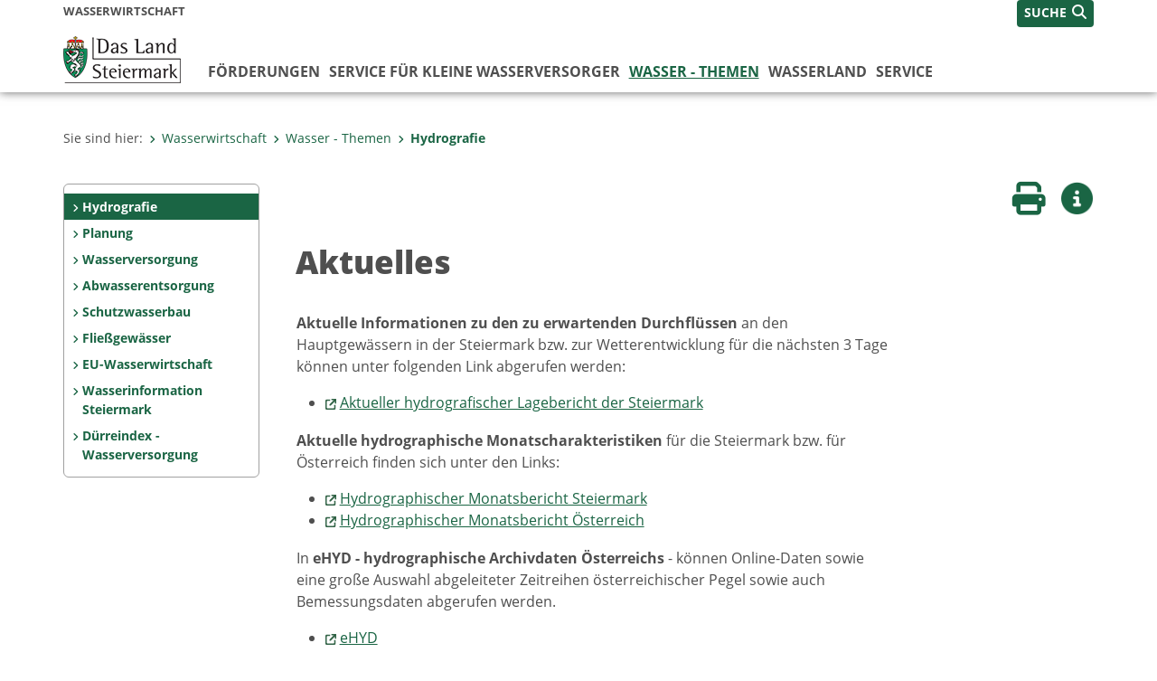

--- FILE ---
content_type: text/html;charset=UTF-8
request_url: https://www.wasserwirtschaft.steiermark.at/cms/beitrag/12745079/4651108/
body_size: 7735
content:
<!DOCTYPE html><html lang="de" class="spt">
<!-- icomedias Enterprise|CMS, content and information management by icomedias gmbh - http://icomedias.com/ -->
<head><meta http-equiv="Content-Type" content="text/html; charset=utf-8"><meta name="viewport" content="width=device-width, initial-scale=1"><title>Aktuelles - Wasserwirtschaft - Landesregierung Steiermark</title><meta name="description" content="Seit Beginn des Jahres 2005 stehen an dieser Stelle zusätzlich zu den Berichten aus den Fachbereichen aktuelle hydrografische Monatsberichte zur Verfügung.&lt;br /&gt;
"><meta name="keywords" content="Hydrographie, Oberflächenwasser, Wasserwirtschaft, Landesregierung Steiermark"><meta name="author" content="Wasserwirtschaft - Landesregierung Steiermark, Robert Schatzl"><meta name="generator" content="ico-cms"><meta property="og:title" content="Aktuelles"><meta property="og:type" content="website"><meta property="og:url" content="https://www.wasserwirtschaft.steiermark.at/cms/beitrag/12745079/4651108/"><meta property="og:image" content="https://www.verwaltung.steiermark.at/common/g/fb-sharer-image.jpg"><meta property="og:description" content="Seit Beginn des Jahres 2005 stehen an dieser Stelle zusätzlich zu den Berichten aus den Fachbereichen aktuelle hydrografische Monatsberichte zur Verfügung.&lt;br /&gt;
"><meta property="og:site_name" content="Wasserwirtschaft - Landesregierung Steiermark"><meta property="og:locale" content="de_DE"><link href="/common/2020/fonts/opensans/css/opensans.css?v=20251211" rel="stylesheet"><link href="/common/2024/fonts/fontawesome/css/allfacss.minified.css?v=20251211" rel="stylesheet"><link href="/common/2024/css/allcss.minified.css?v=20251211" rel="stylesheet"><link href="/common/2020/css/jquery-ui.min.css?v=20251211" rel="stylesheet"><link href="/common/css/jquery-ui.structure.css?v=20251211" rel="stylesheet"><link href="/common/css/jquery-ui.theme.css?v=20251211" rel="stylesheet"><link href="/common/css/jquery.multiselect.css?v=20251211" rel="stylesheet"><link href="/common/2024/css/core-land.min.css?v=20251211" rel="stylesheet"><script>
    var _sitelang = 'DE';
    var _cmscontext = '4651108';
    var _cmsarticle = '12745079';
</script><script src="/common/2024/js/allscripts.minified.js?v=20251211"></script><script src="/common/2020/js/jquery-ui.min.js?v=20251211"></script><script src="/common/js/jsrender.js?v=20251211"></script><script src="/common/js/jquery.multiselect.js?v=20251211"></script><script src="/common/js/jquery.scrollTo.js?v=20251211"></script><script src="/common/2024/js/scripts.js?v=20251211"></script><script src="/common/js/scriptssharednewsportal.minified.js?v=20251211"></script><script type="text/javascript">(function() {
    var art_id = '12745079';

    var http = new XMLHttpRequest();
    var url = '/cms/article-counter.php/12745079';
    var params = 'art_id=' + art_id;
    http.open('POST', url, true);

    http.setRequestHeader('Content-type', 'application/x-www-form-urlencoded');
    http.send(params);
})();
</script><link href="/common/2024/img/favicon.ico" rel="shortcut icon"><link href="/common/2024/img/apple-icon-57x57.png" rel="apple-touch-icon" sizes="57x57"><link href="/common/2024/img/apple-icon-60x60.png" rel="apple-touch-icon" sizes="60x60"><link href="/common/2024/img/apple-icon-72x72.png" rel="apple-touch-icon" sizes="72x72"><link href="/common/2024/img/apple-icon-76x76.png" rel="apple-touch-icon" sizes="76x76"><link href="/common/2024/img/apple-icon-114x114.png" rel="apple-touch-icon" sizes="114x114"><link href="/common/2024/img/apple-icon-120x120.png" rel="apple-touch-icon" sizes="120x120"><link href="/common/2024/img/apple-icon-144x144.png" rel="apple-touch-icon" sizes="144x144"><link href="/common/2024/img/apple-icon-152x152.png" rel="apple-touch-icon" sizes="152x152"><link href="/common/2024/img/apple-icon-180x180.png" rel="apple-touch-icon" sizes="180x180"><link href="/common/2024/img/android-icon-192x192.png" rel="icon" type="image/png" sizes="192x192"><link href="/common/2024/img/favicon-32x32.png" rel="icon" type="image/png" sizes="32x32"><link href="/common/2024/img/favicon-96x96.png" rel="icon" type="image/png" sizes="96x96"><link href="/common/2024/img/favicon-16x16.png" rel="icon" type="image/png" sizes="16x16"><meta name="msapplication-TileColor" content="#ffffff"><meta name="msapplication-TileImage" content="/common/2024/img/ms-icon-144x144.png"><meta name="theme-color" content="#ffffff"></head><body class="page-beitrag server_4569582"><header class="land"><section id="accessible_statement" class="container-fluid d-print-none"><div class="row"><div class="col"><div class="heading">Navigation und Service</div><a accesskey="0" title="[Alt+0] Zum Inhalt" href="/cms/beitrag/12745079/4651108/#main-content" rel="nofollow">[Alt + 0] - Zum Inhalt</a><a accesskey="1" title="[Alt+1] Zur Startseite" href="/" target="_top" rel="nofollow">[Alt + 1] - Zur Startseite</a><a accesskey="2" title="[Alt+2] Zur Suche" href="/cms/beitrag/12745079/4651108/#top-search" rel="nofollow">[Alt + 2] - Zur Suche</a><a accesskey="3" title="[Alt+3] Zur Hautpnavigation" href="/cms/beitrag/12745079/4651108/#navbar-collapse-top" rel="nofollow">[Alt + 3] - Zur Hauptnavigation</a><a accesskey="4" title="[Alt+4] Zur Subnavigation" href="/cms/beitrag/12745079/4651108/#left-content" rel="nofollow">[Alt + 4] - Zur Subnavigation</a><a accesskey="5" title="[Alt+5] Kontakt" href="/cms/beitrag/12745079/4651108/#footer" rel="nofollow">[Alt + 5] - Kontakt</a></div></div></section><section class="container-fluid padding-md-device server-language-search-navbutton"><div class="container px-0"><div class="row g-0"><div class="col-6 server"><div class="servername">Wasserwirtschaft</div></div><div class="col-6 language-search-navbutton d-print-none"><div class="navbutton-wrapper d-lg-none"><button data-trigger="navbarNav" class="navbar-toggler" type="button" title="Menü einblenden"><i class="fa-solid fa-bars"></i></button></div><div class="search-wrapper"><a data-bs-toggle="offcanvas" href="#offcanvasSearch" role="button" aria-controls="offcanvasSearch" title="Suche"><span class="wording">SUCHE</span><span class="fa-solid fa-search"></span></a></div></div></div></div></section><section class="container px-0 padding-md-device logo-main-menu"><div class="row g-0"><div class="col-4 col-lg-2 logo"><figure><a href="/" target="_top" title="Link zur Startseite"><img src="/cms/bilder/983522/80/0/0/64f8920e/Land_Steiermark_2024.png" alt="Link zur Startseite" title="Link zur Startseite" /></a></figure></div><div class="col-lg-10 main-menu d-print-none"><div class="row g-0"><div class="col-12"><nav id="navbarNav" class="navbar navbar-expand-lg nav-bg mobile-offcanvas" aria-label="Primary"><div class="container-fluid px-0"><div class="offcanvas-header"><h5 class="offcanvas-title d-inline"> </h5><span class="btn-close-menu float-end" title="Menü ausblenden"><i class="fa-solid fa-circle-xmark fa-2xl"></i></span></div><ul class="nav navbar-nav" id="menu-mainnav"><li class=""><a href="/cms/ziel/74838364/DE/" title="Förderungen" target="_top">Förderungen</a><div class="flyout-outer container px-0 d-none d-lg-block"><ul class="flyout row"><li class="col-md-3"><a href="/cms/ziel/74837755/DE/" title="Förderung - Abwasserentsorgung" target="_top"><span class="fa-solid fa-angle-right icon-right arrow-styling" aria-hidden="true"></span>Förderung - Abwasserentsorgung</a></li><li class="col-md-3"><a href="/cms/ziel/74837725/DE/" title="Förderung - Wasserversorgung" target="_top"><span class="fa-solid fa-angle-right icon-right arrow-styling" aria-hidden="true"></span>Förderung - Wasserversorgung</a></li><li class="col-md-3"><a href="/cms/ziel/170700567/DE/" title="Förderung - Hochwasserschutz" target="_top"><span class="fa-solid fa-angle-right icon-right arrow-styling" aria-hidden="true"></span>Förderung - Hochwasserschutz</a></li><li class="col-md-3"><a href="/cms/ziel/170949268/DE/" title="Förderung - Ländliche Entwicklung" target="_top"><span class="fa-solid fa-angle-right icon-right arrow-styling" aria-hidden="true"></span>Förderung - Ländliche Entwicklung</a></li><li class="clearfix w-100 d-none d-lg-block pd-0"><li class="col-md-3"><a href="/cms/ziel/170949284/DE/" title="Förderung - Rutschhangsicherung" target="_top"><span class="fa-solid fa-angle-right icon-right arrow-styling" aria-hidden="true"></span>Förderung - Rutschhangsicherung</a></li><li class="col-md-3"><a href="/cms/ziel/170949323/DE/" title="Förderung - Landschaftswasserbau" target="_top"><span class="fa-solid fa-angle-right icon-right arrow-styling" aria-hidden="true"></span>Förderung - Landschaftswasserbau</a></li><li class="col-md-3"><a href="/cms/ziel/104547802/DE/" title="Förderung - Gewässerökologie" target="_top"><span class="fa-solid fa-angle-right icon-right arrow-styling" aria-hidden="true"></span>Förderung - Gewässerökologie</a></li><li class="col-md-3"><a href="/cms/ziel/74838155/DE/" title="Formulare &amp; Informationsunterlagen" target="_top"><span class="fa-solid fa-angle-right icon-right arrow-styling" aria-hidden="true"></span>Formulare &amp; Informationsunterlagen</a></li><li class="clearfix w-100 d-none d-lg-block pd-0"></ul></div></li><li class=""><a href="/cms/ziel/119018003/DE/" title="Service für kleine Wasserversorger" target="_top">Service für kleine Wasserversorger</a><div class="flyout-outer container px-0 d-none d-lg-block"><ul class="flyout row"><li class="col-md-3"><a href="/cms/ziel/69005221/DE/" title="Trinkwasser-Schulungen" target="_top"><span class="fa-solid fa-angle-right icon-right arrow-styling" aria-hidden="true"></span>Trinkwasser-Schulungen</a></li><li class="col-md-3"><a href="/cms/ziel/119018060/DE/" title="Trinkwasser-Newsletter" target="_top"><span class="fa-solid fa-angle-right icon-right arrow-styling" aria-hidden="true"></span>Trinkwasser-Newsletter</a></li><li class="col-md-3"><a href="/cms/ziel/129974875/DE/" title="Rund um Wasser- genossenschaften" target="_top"><span class="fa-solid fa-angle-right icon-right arrow-styling" aria-hidden="true"></span>Rund um Wasser- genossenschaften</a></li><li class="col-md-3"><a href="/cms/ziel/133017801/DE/" title="Fachinfos Trinkwasser" target="_top"><span class="fa-solid fa-angle-right icon-right arrow-styling" aria-hidden="true"></span>Fachinfos Trinkwasser</a></li><li class="clearfix w-100 d-none d-lg-block pd-0"><li class="col-md-3"><a href="/cms/ziel/160157664/DE/" title="Wasserbuch Online" target="_top"><span class="fa-solid fa-angle-right icon-right arrow-styling" aria-hidden="true"></span>Wasserbuch Online</a></li></ul></div></li><li class="active"><a href="/cms/ziel/143052399/DE/" title="Wasser - Themen" target="_top">Wasser - Themen</a><div class="d-lg-none"><div role="navigation" aria-label="Secondary"><ul class="nav flex-column left-menu"><li><a href="https://www.hydrografie.steiermark.at/" target="_blank" title="Öffnet ein neues Fenster: Hydrografie" class="nav-item no-nav-link px-2 py-1 active">Hydrografie</a></li><li><a href="/cms/ziel/4569903/DE/" target="_top" title="Planung" class="nav-item no-nav-link px-2 py-1">Planung</a></li><li><a href="/cms/ziel/4577919/DE/" target="_top" title="Wasserversorgung" class="nav-item no-nav-link px-2 py-1">Wasserversorgung</a></li><li><a href="/cms/ziel/4569935/DE/" target="_top" title="Abwasserentsorgung" class="nav-item no-nav-link px-2 py-1">Abwasserentsorgung</a></li><li><a href="/cms/ziel/4579369/DE/" target="_top" title="Schutzwasserbau" class="nav-item no-nav-link px-2 py-1">Schutzwasserbau</a></li><li><a href="/cms/ziel/4579744/DE/" target="_top" title="Fließgewässer" class="nav-item no-nav-link px-2 py-1">Fließgewässer</a></li><li><a href="/cms/ziel/4580626/DE/" target="_top" title="EU-Wasserwirtschaft" class="nav-item no-nav-link px-2 py-1">EU-Wasserwirtschaft</a></li><li><a href="/cms/ziel/52902291/DE/" target="_top" title="Wasserinformation Steiermark" class="nav-item no-nav-link px-2 py-1">Wasserinformation Steiermark</a></li><li><a href="/cms/ziel/173854972/DE/" target="_top" title="Dürreindex - Wasserversorgung" class="nav-item no-nav-link px-2 py-1">Dürreindex - Wasserversorgung</a></li></ul></div></div><div class="flyout-outer container px-0 d-none d-lg-block"><ul class="flyout row"><li class="col-md-3"><a href="https://www.hydrografie.steiermark.at/" title="Hydrografie" target="_blank"><span class="fa-solid fa-angle-right icon-right arrow-styling" aria-hidden="true"></span>Hydrografie</a></li><li class="col-md-3"><a href="/cms/ziel/4569903/DE/" title="Planung" target="_top"><span class="fa-solid fa-angle-right icon-right arrow-styling" aria-hidden="true"></span>Planung</a></li><li class="col-md-3"><a href="/cms/ziel/4577919/DE/" title="Wasserversorgung" target="_top"><span class="fa-solid fa-angle-right icon-right arrow-styling" aria-hidden="true"></span>Wasserversorgung</a></li><li class="col-md-3"><a href="/cms/ziel/4569935/DE/" title="Abwasserentsorgung" target="_top"><span class="fa-solid fa-angle-right icon-right arrow-styling" aria-hidden="true"></span>Abwasserentsorgung</a></li><li class="clearfix w-100 d-none d-lg-block pd-0"><li class="col-md-3"><a href="/cms/ziel/4579369/DE/" title="Schutzwasserbau" target="_top"><span class="fa-solid fa-angle-right icon-right arrow-styling" aria-hidden="true"></span>Schutzwasserbau</a></li><li class="col-md-3"><a href="/cms/ziel/4579744/DE/" title="Fließgewässer" target="_top"><span class="fa-solid fa-angle-right icon-right arrow-styling" aria-hidden="true"></span>Fließgewässer</a></li><li class="col-md-3"><a href="/cms/ziel/4580626/DE/" title="EU-Wasserwirtschaft" target="_top"><span class="fa-solid fa-angle-right icon-right arrow-styling" aria-hidden="true"></span>EU-Wasserwirtschaft</a></li><li class="col-md-3"><a href="/cms/ziel/52902291/DE/" title="Wasserinformation Steiermark" target="_top"><span class="fa-solid fa-angle-right icon-right arrow-styling" aria-hidden="true"></span>Wasserinformation Steiermark</a></li><li class="clearfix w-100 d-none d-lg-block pd-0"><li class="col-md-3"><a href="/cms/ziel/173854972/DE/" title="Dürreindex - Wasserversorgung" target="_top"><span class="fa-solid fa-angle-right icon-right arrow-styling" aria-hidden="true"></span>Dürreindex - Wasserversorgung</a></li></ul></div></li><li class=""><a href="/cms/ziel/5932762/DE/" title="Wasserland" target="_top">Wasserland</a><div class="flyout-outer container px-0 d-none d-lg-block"><ul class="flyout row"><li class="col-md-3"><a href="/cms/ziel/1342509/DE/" title="WasserZeitschrift" target="_top"><span class="fa-solid fa-angle-right icon-right arrow-styling" aria-hidden="true"></span>WasserZeitschrift</a></li><li class="col-md-3"><a href="/cms/ziel/2222006/DE/" title="Weltwassertag" target="_top"><span class="fa-solid fa-angle-right icon-right arrow-styling" aria-hidden="true"></span>Weltwassertag</a></li><li class="col-md-3"><a href="/cms/ziel/106818281/DE/" title="Wasserland Preis" target="_top"><span class="fa-solid fa-angle-right icon-right arrow-styling" aria-hidden="true"></span>Wasserland Preis</a></li><li class="col-md-3"><a href="/cms/ziel/135931663/DE/" title="Neptun Wasserpreis" target="_top"><span class="fa-solid fa-angle-right icon-right arrow-styling" aria-hidden="true"></span>Neptun Wasserpreis</a></li><li class="clearfix w-100 d-none d-lg-block pd-0"><li class="col-md-3"><a href="/cms/ziel/1342535/DE/" title="WasserBildung" target="_top"><span class="fa-solid fa-angle-right icon-right arrow-styling" aria-hidden="true"></span>WasserBildung</a></li><li class="col-md-3"><a href="/cms/ziel/162684281/DE/" title="Gütesiegel ausgezeichneter steirischer Wasserversorger" target="_top"><span class="fa-solid fa-angle-right icon-right arrow-styling" aria-hidden="true"></span>Gütesiegel ausgezeichneter steirischer Wasserversorger</a></li><li class="col-md-3"><a href="https://www.wasserwirtschaft.steiermark.at/cms/ziel/179974685/DE/" title="Wasservideos" target="_top"><span class="fa-solid fa-angle-right icon-right arrow-styling" aria-hidden="true"></span>Wasservideos</a></li><li class="col-md-3"><a href="/cms/ziel/1350912/DE/" title="Projektarchiv" target="_top"><span class="fa-solid fa-angle-right icon-right arrow-styling" aria-hidden="true"></span>Projektarchiv</a></li><li class="clearfix w-100 d-none d-lg-block pd-0"><li class="col-md-3"><a href="http://www.wasserwirtschaft.steiermark.at/cms/ziel/5932762/DE/" title="zurück zu Wasserland" target="_top"><span class="fa-solid fa-angle-right icon-right arrow-styling" aria-hidden="true"></span>zurück zu Wasserland</a></li></ul></div></li><li class=""><a href="/cms/ziel/143052428/DE/" title="Service" target="_top">Service</a><div class="flyout-outer container px-0 d-none d-lg-block"><ul class="flyout row"><li class="col-md-3"><a href="/cms/ziel/4570277/DE/" title="Aktuelles" target="_top"><span class="fa-solid fa-angle-right icon-right arrow-styling" aria-hidden="true"></span>Aktuelles</a></li><li class="col-md-3"><a href="/cms/ziel/4578443/DE/" title="Veranstaltungen" target="_top"><span class="fa-solid fa-angle-right icon-right arrow-styling" aria-hidden="true"></span>Veranstaltungen</a></li><li class="col-md-3"><a href="/cms/ziel/4570309/DE/" title="Publikationen" target="_top"><span class="fa-solid fa-angle-right icon-right arrow-styling" aria-hidden="true"></span>Publikationen</a></li><li class="col-md-3"><a href="/cms/ziel/4891323/DE/" title="Kontakt" target="_top"><span class="fa-solid fa-angle-right icon-right arrow-styling" aria-hidden="true"></span>Kontakt</a></li><li class="clearfix w-100 d-none d-lg-block pd-0"><li class="col-md-3"><a href="/cms/ziel/179974685/DE/" title="Wasservideos" target="_top"><span class="fa-solid fa-angle-right icon-right arrow-styling" aria-hidden="true"></span>Wasservideos</a></li></ul></div></li></ul></div></nav></div></div></div></div></section></header><main class="maincontent container-fluid px-0" id="main-content"><div class="container px-0 padding-md-device"><div class="row g-0"><div class="col-12" id="path"><ol class="breadcrumb d-print-none"><li>Sie sind hier:</li><li><a href="/" target="_top" title="Wasserwirtschaft"><span class="fa-solid fa-angle-right icon-right arrow-styling" aria-hidden="true"></span>Wasserwirtschaft</a></li><li><a href="/cms/ziel/143052399/DE/" target="_top" title="Wasser - Themen"><span class="fa-solid fa-angle-right icon-right arrow-styling" aria-hidden="true"></span>Wasser - Themen</a></li><li class="active"><a href="https://www.hydrografie.steiermark.at/" target="_top" title="Hydrografie"><span class="fa-solid fa-angle-right icon-right arrow-styling" aria-hidden="true"></span>Hydrografie</a></li></ol></div><div class="col-lg-2 wide d-none d-lg-block d-print-none" id="left-content"><div role="navigation" aria-label="Secondary"><ul class="nav flex-column left-menu"><li><a href="https://www.hydrografie.steiermark.at/" target="_blank" title="Öffnet ein neues Fenster: Hydrografie" class="nav-item no-nav-link px-2 py-1 active">Hydrografie</a></li><li><a href="/cms/ziel/4569903/DE/" target="_top" title="Planung" class="nav-item no-nav-link px-2 py-1">Planung</a></li><li><a href="/cms/ziel/4577919/DE/" target="_top" title="Wasserversorgung" class="nav-item no-nav-link px-2 py-1">Wasserversorgung</a></li><li><a href="/cms/ziel/4569935/DE/" target="_top" title="Abwasserentsorgung" class="nav-item no-nav-link px-2 py-1">Abwasserentsorgung</a></li><li><a href="/cms/ziel/4579369/DE/" target="_top" title="Schutzwasserbau" class="nav-item no-nav-link px-2 py-1">Schutzwasserbau</a></li><li><a href="/cms/ziel/4579744/DE/" target="_top" title="Fließgewässer" class="nav-item no-nav-link px-2 py-1">Fließgewässer</a></li><li><a href="/cms/ziel/4580626/DE/" target="_top" title="EU-Wasserwirtschaft" class="nav-item no-nav-link px-2 py-1">EU-Wasserwirtschaft</a></li><li><a href="/cms/ziel/52902291/DE/" target="_top" title="Wasserinformation Steiermark" class="nav-item no-nav-link px-2 py-1">Wasserinformation Steiermark</a></li><li><a href="/cms/ziel/173854972/DE/" target="_top" title="Dürreindex - Wasserversorgung" class="nav-item no-nav-link px-2 py-1">Dürreindex - Wasserversorgung</a></li></ul></div></div><div class="col-lg-10 slim print-fullwidth right-offcanvas" id="middle-content"><article class="cms-beitrag"><div class="row g-0 clearfix d-print-none"><section class="col-6 button-vorlesen"><ul class="vorlesen-wrapper"><li><a href="#" title="Seite vorlesen" class="vorlesen-button"><span class="sr-only">Seite vorlesen</span><span class="fa-solid fa-volume fa-2xl" title="Seite vorlesen"></span><div class="wording">Vorlesen</div></a></li></ul><div id="readspeaker_button" class="rs_skip rsbtn rs_preserve rsbtn_customized"><a rel="nofollow" class="rsbtn_play" accesskey="L" title="Text vorlesen" href="//app-eu.readspeaker.com/cgi-bin/rsent?customerid=10245&amp;lang=de_de&amp;readclass=vorlesen&amp;url=https://www.wasserwirtschaft.steiermark.at/cms/beitrag/12745079/4651108/"><span class="rsbtn_left rsimg rspart"><span class="rsbtn_text"><span>Vorlesen</span></span></span><span class="rsbtn_right rsimg rsplay rspart"></span></a></div></section><section class="col-6 buttons-social"><ul class="social clearfix"><li><a href="javascript:window.print();" title="Seite drucken"><span class="sr-only">Seite drucken</span><span class="fa fa-print icons fa-2xl"></span><div class="wording">Drucken</div></a></li><li><a data-bs-toggle="offcanvas" href="#offcanvasContainer" role="button" aria-controls="offcanvasContainer" title="Weitere Informationen"><span class="sr-only">Weitere Infos</span><span class="fa-solid fa-circle-info fa-2xl land-beat-stop"></span><div class="wording">Infos</div></a></li></ul><div class="modal fade" id="feedback-dialog" data-root="2024" tabindex="-1" role="dialog" aria-hidden="true" data-articleid="12745079" data-contextid="4651108"><div class="modal-dialog" role="document"><div class="modal-content"><div class="modal-header"><h5 class="modal-title" id="feedbackModalLabel">Feedback verschicken</h5><button type="button" class="btn-close fa-solid fa-circle-xmark fa-2xl" data-bs-dismiss="modal" aria-label="Close" title="Schließen"></button></div><div class="modal-body cms-dialog-placeholder"></div><div class="modal-footer"><button type="button" class="btn btn-primary submit" title="Verschicken">Verschicken</button></div></div></div></div></section></div><header class="vorlesen"><h1>Aktuelles</h1></header><div class="txtblock-wrapper vorlesen clearfix"><a id="tb1" class="hide_txt_anchor"></a><div class="txtblock-content standard"><table style="height: 234px;" width="660">
<tbody>
<tr style="height: 92.97px;">
<td style="width: 650px; height: 92.97px;">
<p><strong>Aktuelle Informationen zu den zu erwartenden Durchfl&uuml;ssen</strong> an den Hauptgew&auml;ssern in der Steiermark bzw. zur Wetterentwicklung f&uuml;r die n&auml;chsten 3 Tage k&ouml;nnen unter folgenden Link abgerufen werden:</p>
<ul>
<li><img src="https://secure.steiermark.at/_g/pfeil-ext.gif" alt="" />&nbsp;<a title="Öffnet ein neues Fenster: Bericht" href="http://app.hydrographie.steiermark.at/berichte/HydrografischerLagebericht.pdf"  target="_blank">Aktueller hydrografischer Lagebericht der Steiermark</a></li>
</ul>
</td>
</tr>
<tr style="height: 10px;">
<td style="width: 650px; height: 10px;">
<p><strong>Aktuelle hydrographische Monatscharakteristiken</strong> f&uuml;r die Steiermark bzw. f&uuml;r &Ouml;sterreich finden sich unter den Links:</p>
<ul>
<li><img src="https://secure.steiermark.at/_g/pfeil-ext.gif" alt="" />&nbsp;<a title="Öffnet ein neues Fenster: Bericht" href="http://www.wasserwirtschaft.steiermark.at/cms/ziel/4657044/DE/"  target="_blank">Hydrographischer Monatsbericht Steiermark</a></li>
<li><img src="https://secure.steiermark.at/_g/pfeil-ext.gif" alt="" />&nbsp;<a title="Öffnet ein neues Fenster: Bericht" href="https://www.bmnt.gv.at/wasser/wasser-oesterreich/wasserkreislauf/hydrograph_charakt_extrema/monatscharakteristiken.html"  target="_blank">Hydrographischer Monatsbericht &Ouml;sterreich</a></li>
</ul>
</td>
</tr>
<tr style="height: 10px;">
<td style="width: 650px; height: 10px;">
<p>In <strong>eHYD - hydrographische Archivdaten &Ouml;sterreichs</strong> - k&ouml;nnen Online-Daten sowie eine gro&szlig;e Auswahl abgeleiteter Zeitreihen &ouml;sterreichischer Pegel sowie auch Bemessungsdaten abgerufen werden.</p>
<ul>
<li><img src="https://secure.steiermark.at/_g/pfeil-ext.gif" alt="" />&nbsp;<a title="Öffnet ein neues Fenster: Bericht" href="http://www.wasserwirtschaft.steiermark.at/cms/ziel/4651160/DE/"  target="_blank">eHYD</a></li>
</ul>
</td>
</tr>
<tr style="height: 10px;">
<td style="width: 650px; height: 10px;">
<p>Ab dem Jahr 2014 k&ouml;nnen alle hydrographischen Daten eines Jahres und die Auswertungen des <strong>Hydrographischen Jahrbuches</strong> online unter folgendem Link abgerufen werden:</p>
<ul>
<li><img src="https://secure.steiermark.at/_g/pfeil-ext.gif" alt="" />&nbsp;<a title="Öffnet ein neues Fenster: Bericht" href="https://wasser.umweltbundesamt.at/hydjb/index.xhtml"  target="_blank">Hydrographisches Jahrbuch &Ouml;sterreich</a></li>
</ul>
</td>
</tr>
<tr style="height: 10px;">
<td style="width: 650px; height: 10px;">
<p><strong>Weitere aktuelle Informationen</strong> z.B. zu neuen Pegeln bzw. Veranstaltungen:</p>
<ul>
<li><img src="https://secure.steiermark.at/_g/pfeil-ext.gif" alt="" />&nbsp;<a title="Öffnet ein neues Fenster: Bericht" href="http://www.wasserwirtschaft.steiermark.at/cms/ziel/133134970/DE/"  target="_blank">Schaupegel Graz</a></li>
<li><img src="https://secure.steiermark.at/_g/pfeil-ext.gif" alt="" />&nbsp;<a title="Öffnet ein neues Fenster: Bericht" href="http://www.wasserwirtschaft.steiermark.at/cms/ziel/100037561/DE/"  target="_blank">Schaupegel Feldbach</a></li>
<li><img src="https://secure.steiermark.at/_g/pfeil-ext.gif" alt="" />&nbsp;<a title="Öffnet ein neues Fenster: Bericht" href="http://www.wasserwirtschaft.steiermark.at/cms/ziel/150627630/DE/"  target="_blank">125 Jahre Hydrographischer Dienst &Ouml;sterreich</a></li>
</ul>
</td>
</tr>
</tbody>
</table>
<p class="MsoNormal" style="margin: 0cm 0cm 0pt; text-align: justify;"></p>
<p></p>
<p></p>
<p></p>
<p></p>
<p></p>
<p></p>
<p></p>
<p></p>
<p></p>
<p></p>
<p></p>
<p></p>
<p></p>
<p></p>
<p></p></div></div></article></div></div></div></main><div class="offcanvas offcanvas-end" tabindex="-1" id="offcanvasContainer"><div class="offcanvas-header d-flex justify-content-end me-3"><span class="offcanvas-title"> </span><a href="#" class="fa-solid fa-circle-xmark fa-2xl" data-bs-dismiss="offcanvas" title="Schließen"></a></div><div class="offcanvas-body"><div class="container px-0 right-content"><div class="row g-0"><section class="col-12 vorlesen right"><div class="cms-container"><div class="titel"><h2>Quick Links</h2></div><div class="content"><ul>
<li>
<a href="https://www.abfallwirtschaft.steiermark.at/" target="_blank"/>Abfallwirtschaft</a>
</li>
<li>
<a href="http://www.hochwasser.steiermark.at" target="_blank"/>Hochwasserinformation</a>
</li>
<li>
<a href="/cms/beitrag/11452527/4570277/">Aktuelle Hochwasser-abflussuntersuchungen</a>
</li>
<li>
<a href="https://www.wasserwirtschaft.steiermark.at/cms/beitrag/12903795/173854972">Dürreindex - Wasserversorgung</a>
</li><li>
<a href="/cms/ziel/4578774/DE/" >Nationaler Gewässer-Bewirtschaftungsplan</a>
</li>
<li>
<a href="https://www.wasserwirtschaft.steiermark.at/cms/beitrag/12971352/182151914" >Wassernetzwerk Steiermark 2050</a>
</li>
<li>
<a href="https://egov.stmk.gv.at/at.gv.stmk.hydavis-p/pub/praesentation/index.xhtml;jsessionid=ihN5-2-l1vrShQhq+c5lyCN1?messcode=2002&ansichtstyp=karte&stationsstatus=ONLINE&dswid=-7090" target=" _Blank">Online-Daten Hydrografie</a>
</li><li>
<a href="/cms/ziel/74838364/DE/">Förderungen</a>
</li>
<li>
<a href="/cms/ziel/74838155/DE/">Formulare</a>
</li>
<li>
<a href="https://www.wasserwirtschaft.steiermark.at/cms/ziel/162684281/DE/" target="_blank">Gütesiegel - Ausgezeichneter steirischer Wasserversorger</a>
</li>
<li>
<a href="/cms/ziel/4578774/DE/" >Nationaler Gewässer-Bewirtschaftungsplan</a>
</li>
<li>
<a href="https://www.hydrografie.steiermark.at/cms/beitrag/12797465/159967811 ">Hochwasser-Nachrichtendienst</a>
</li>
<li>
<a href="https://ehyd.gv.at/">Messstellennetz Österreich</a>
</li>
<li>
<a href="/cms/ziel/5686441/DE/">Wasserbuch - Online</a>
</li>
<li>
<a href="http://www.ris.bka.gv.at/GeltendeFassung.wxe?Abfrage=Bundesnormen&Gesetzesnummer=10010290" target="_blank">Wasserrechtsgesetz</a>
</li><li>
<a href="http://www.wasserwirtschaft.steiermark.at/vorsorgen" >Initiative "Vor Sorgen"</a>
</li>
<p> </p>
<li>
<a href="http://www.umwelt.steiermark.at" target="_blank">LUIS Steiermark</a></li>
<li>
<a href="http://www.nachhaltigkeit.steiermark.at" target="_blank">Nachhaltige Steiermark</a>
</li>
<li>
<a href="http://www.lebensressort.steiermark.at" target="_blank">Lebensressort</a>
</li>
<li>
<a href="https://www.wasserwirtschaft.steiermark.at/cms/ziel/50521220/DE/">EU-Projekte A14</a>
</li>
<li>
<a href="https://www.verwaltung.steiermark.at/cms/ziel/174457492/DE/">Studien, Gutachten und Umfragen A14</a>
</li>
</ul></div></div></section><div class="clearfix d-none d-md-block d-lg-none"></div></div></div></div></div><footer class="container-fluid px-0 d-print-none"><div id="footer" class="container-fluid"><div class="container px-0 padding-md-device"><div class="row g-0"><div class="col-lg-4 info">
    <strong><p>MEDIENINHABER:</p>
    <a href="http://gis2.stmk.gv.at/atlas2/Lageplan.asp?code=5734884&amp;typ=ort" title="Link öffnet ein neues Fenster: Adresse in Karte der GIS-Datenbank" class="underline" target="_blank">Amt der Steiermärkischen Landesregierung<br/>
    8010 Graz-Burg</a></strong>
    <p class="mt-3">Telefon: <a href="tel:+433168770" title="Anrufen: +43 (316) 877-0" class="underline">+43 (316) 877-0</a><br/>
    Fax: +43 (316) 877-2294</p>
</div>
<div class="col-lg-4 quicklinks">
    <p><strong>QUICKLINKS:</strong></p>
    <ul>
        <li><a href="/cms/ziel/74835125/DE" target="_blank" title="Link öffnet ein neues Fenster: Verwaltung & Serviceportal">Verwaltung & Serviceportal</a></li>
        <li><a href="/cms/ziel/74837418/DE" target="_blank" title="Link öffnet ein neues Fenster: Dienststellen & Organigramm">Dienststellen & Organigramm</a></li>
        <li><a href="/cms/ziel/106195/DE" target="_blank" title="Link öffnet ein neues Fenster: Bezirkshauptmannschaften">Bezirkshauptmannschaften</a></li>
        <li><a href="/cms/ziel/127437175/DE/" target="_blank" title="Link öffnet ein neues Fenster: Themen & Fachportale">Themen & Fachportale</a></li>
        <li><a href="/cms/ziel/63200/" target="_blank" title="Link öffnet ein neues Fenster: Politik">Politik</a></li>
        <li><a href="/cms/ziel/154271055/" target="_blank" title="Link öffnet ein neues Fenster: News Portal">News Portal</a></li>
    </ul>
</div>
<div class="col-lg-4 contact">
    <p><a href="/cms/ziel/74837661/DE" target="_blank" title="Link öffnet ein neues Fenster: Finden Sie Ihre Ansprechperson"><i class="fa-solid fa-user pe-2"></i>Finden Sie Ihre Ansprechperson <i class="fa-light fa-angle-right"></i></a></p>
    <p><a href="/cms/ziel/74837418/DE" target="_blank" title="Link öffnet ein neues Fenster: Nehmen Sie Kontakt mit uns auf"><i class="fa-solid fa-envelope pe-2"></i>Nehmen Sie Kontakt mit uns auf <i class="fa-light fa-angle-right"></i></a></p>
    <p><a href="/cms/ziel/176208740/DE/" target="_blank" title="Link öffnet ein neues Fenster: Übermitteln Sie Beschwerden & Hinweise"><i class="fa-solid fa-message pe-2"></i>Übermitteln Sie Beschwerden & Hinweise <i class="fa-light fa-angle-right"></i></a></p>
    <p><a href="/cms/ziel/145195449/DE/" target="_blank" title="Link öffnet ein neues Fenster: Bewerben Sie sich auf unserem Job-Portal"><i class="fa-solid fa-people-group pe-2"></i>Bewerben Sie sich auf unserem Job-Portal <i class="fa-light fa-angle-right"></i></a></p>
    <p><a href="https://www.verwaltung.steiermark.at/cms/nl/?subscribe=" target="_blank" title="Link öffnet ein neues Fenster: Abonnieren Sie unseren Newsletter"><i class="fa-solid fa-newspaper pe-2"></i>Abonnieren Sie unseren Newsletter <i class="fa-light fa-angle-right"></i></a></p>
</div></div></div></div><div id="footer-sub" class="container-fluid"><div class="container px-0 padding-md-device"><div class="row g-0"><div class="col-lg-8 imprint">
                    © 2026 Land Steiermark
                     | <a href="/cms/ziel/5198747/DE" target="_blank" title="Link öffnet ein neues Fenster: Impressum">Impressum</a> | <a href="/cms/ziel/162877096/DE" target="_blank" title="Link öffnet ein neues Fenster: Datenschutz">Datenschutz</a> | <a href="/cms/ziel/169375141/DE" target="_blank" title="Link öffnet ein neues Fenster: Barrierefreiheitserklärung">Barrierefreiheitserklärung</a> | <a href="/sitemap" title="Link zur Sitemap">Sitemap</a></div><div class="col-lg-4 socials"><a href="https://www.facebook.com/steiermark" target="_blank" title="Link öffnet ein neues Fenster: Facebook Land Steiermark"><span class="sr-only">Facebook</span><span class="fa-brands fa-facebook fa-xl"></span></a><a href="https://instagram.com/land_steiermark?ref=badge" target="_blank" title="Link öffnet ein neues Fenster: Instagram Land Steiermark"><span class="sr-only">Instagram</span><span class="fa-brands fa-instagram fa-xl"></span></a><a href="https://linkedin.com/company/land-steiermark" target="_blank" title="Link öffnet ein neues Fenster: LinkedIn Land Steiermark"><span class="sr-only">LinkedIn</span><span class="fa-brands fa-linkedin fa-xl"></span></a><a href="https://www.youtube.com/user/SteiermarkServer" target="_blank" title="Link öffnet ein neues Fenster: Youtube Land Steiermark"><span class="sr-only">Youtube</span><span class="fa-brands fa-youtube fa-xl last"></span></a></div></div></div></div></footer><!-- Matomo -->
<script>
  var _paq = window._paq = window._paq || [];
  /* tracker methods like "setCustomDimension" should be called before "trackPageView" */
  _paq.push(['trackPageView']);
  _paq.push(['enableLinkTracking']);
  (function() {
    var u="https://piwik.steiermark.at/";
    _paq.push(['setTrackerUrl', u+'matomo.php']);
    _paq.push(['setSiteId', '98']);
    var d=document, g=d.createElement('script'), s=d.getElementsByTagName('script')[0];
    g.async=true; g.src=u+'matomo.js'; s.parentNode.insertBefore(g,s);
  })();
</script>
<!-- End Matomo Code --><script src="https://webcachex-eu.datareporter.eu/loader/v2/cmp-load.js?url=3f3d49e6-5e23-4661-bba6-61216c441971.lpeuyk8boyab.b7E" defer></script><div id="blueimp-gallery" class="blueimp-gallery blueimp-gallery-controls"><div class="slides"></div><h3 class="title">Bildergalerie</h3><div class="bildtext-wrapper small d-none d-lg-block"><span class="bildtext"></span></div><div class="download-image-link"></div><a class="prev"><span class="fa-solid fa-angle-left" aria-hidden="true"></span></a><a class="next"><span class="fa-solid fa-angle-right" aria-hidden="true"></span></a><a class="close"><span class="fa fa-times" aria-hidden="true"></span></a><ol class="indicator"></ol></div><div class="offcanvas offcanvas-end" tabindex="-1" id="offcanvasSearch"><div class="offcanvas-header d-flex justify-content-end me-3"><span class="offcanvas-title"> </span><a href="#" class="fa-solid fa-circle-xmark fa-2xl" data-bs-dismiss="offcanvas" title="Schließen"></a></div><div class="offcanvas-body"><form action="/cms/list/5166747/DE/#result" method="get"><input type="hidden" name="c" value="101-"><input type="hidden" name="limit" value="J"><input type="hidden" name="hits" value="10"><input type="hidden" name="sort" value="4"><input type="hidden" name="typ" value="7,8,9,10,11,20,1001"><input type="hidden" name="topstyle" value="N"><label for="qu" class="mb-3"><strong>Wonach suchen Sie?</strong></label><input type="search" class="form-control" placeholder="Suchen nach ..." value="" id="qu" name="qu" aria-label="Suchbegriff global"><button class="mt-3" value="Suchen" title="Suchen"><strong>Suchen</strong><span class="fa-solid fa-search fa-lg ps-2"></span></button></form></div></div><span class="mobile-screen-darken"></span><!--monitoring (c) icomedias.com--></body></html>
